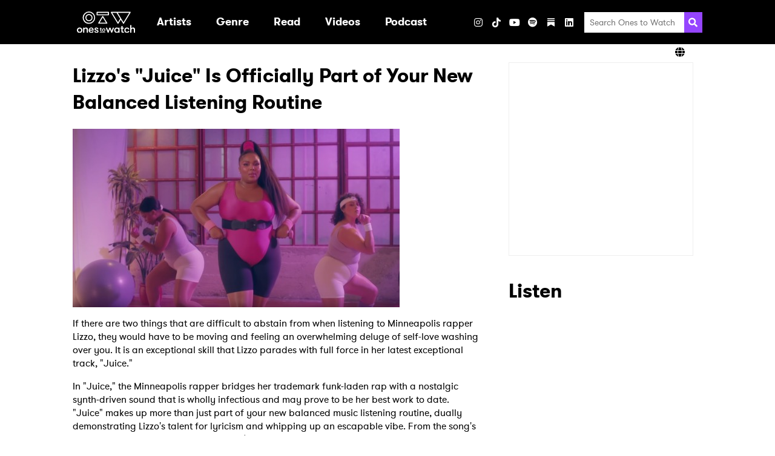

--- FILE ---
content_type: text/html; charset=UTF-8
request_url: https://www.onestowatch.com/en/blog/lizzos-juice-is-officially-part-of-your-new
body_size: 67989
content:
<!DOCTYPE html>
<html lang="en">

<head>
    <meta charset="UTF-8">
    <meta http-equiv="Content-Type" content="text/html; charset=UTF-8" />
    <meta name="viewport" content="width=device-width, initial-scale=1.0">
    <meta name="title" content="Lizzo&#039;s &quot;Juice&quot; Is Officially Part of Your New Balanced Listening Routine" />
    <meta name="description" content="An anthem made for every woman who unapologetically knows and flaunts her worth." />

    
    <meta property="og:description" content="An anthem made for every woman who unapologetically knows and flaunts her worth." />
    <meta property="og:image" content="https://s3-us-west-2.amazonaws.com/onestowatch-v2/lizzo-juice-ones-to-watch-2.jpeg" />
    <meta property="og:site_name" content="Ones to Watch" />
    <meta property="og:title" content="Ones To Watch" />
    <meta property="og:type" content="article" />
    <meta property="og:url" content="http://www.onestowatch.com/en/blog/lizzos-juice-is-officially-part-of-your-new" />
    <meta property="og:locale" content="en_US" />
            <meta property="og:section" content="Entertainment" />
                    <meta property="og:tag" content="soul" />
                    <meta property="og:tag" content="lizzo" />
                    <meta property="og:tag" content="juice" />
                    <meta property="og:tag" content="rap" />
                    <meta property="og:tag" content="hip hop" />
                    <meta property="og:tag" content="funk" />
            
    
    <meta name="twitter:card" content="gallery">
    <meta name="twitter:site" content="@onestowatch">
    <meta name="twitter:creator" content="@onestowatch">
    <meta name="twitter:title" content="Ones To Watch">
    <meta name="twitter:description"
        content="">
    <meta name="twitter:url" content="http://www.onestowatch.com/en/blog/lizzos-juice-is-officially-part-of-your-new">
    <meta name="twitter:image" content="https://s3-us-west-2.amazonaws.com/onestowatch-v2/lizzo-juice-ones-to-watch-2.jpeg">

    <title>Lizzo&#039;s &quot;Juice&quot; Is Officially Part of Your New Balanced Listening Routine</title>

    <link rel="canonical" content="http://www.onestowatch.com/en/blog/lizzos-juice-is-officially-part-of-your-new">
    <link rel="icon" href="https://www.onestowatch.com/images/otw-favicon.png"
        type="image/x-icon">
    <link rel="apple-touch-icon" sizes="152x152"
        href="https://www.onestowatch.com/images/otw-apple-touch-icon.png">

    <meta itemprop="name" content="Lizzo&#039;s &quot;Juice&quot; Is Officially Part of Your New Balanced Listening Routine">
    <meta itemprop="description" content="An anthem made for every woman who unapologetically knows and flaunts her worth.">

    <!-- OneTrust Cookies Consent Notice start for onestowatch.com -->
    <script
        src="https://cdn.cookielaw.org/scripttemplates/otSDKStub.js"
        type="text/javascript" charset="UTF-8"
        data-domain-script="842fa397-ffa1-4efa-afa7-5f9890e5d531"></script>
    <script type="text/javascript">
        function OptanonWrapper() {}
    </script>
    <!-- OneTrust Cookies Consent Notice end for onestowatch.com -->

    <link rel="stylesheet" media="all" href="/css/app.css" />
    
            <link rel="stylesheet" media="all" href="/css/post.css" />
    
    <style>
        :root {
            --primary-color: #f3c1ff;
            --secondary-color: #000000;
        }
    </style>

    
            <style></style>
    
    
    <link href="/fontawesome/css/fontawesome.min.css" rel="stylesheet">
    <link href="/fontawesome/css/brands.min.css" rel="stylesheet">
    <link href="/fontawesome/css/solid.min.css" rel="stylesheet">

    
    <script type="text/plain" class="optanon-category-C0004">
    (function(i, s, o, g, r, a, m) {
        i['GoogleAnalyticsObject'] = r;
        i[r] = i[r] || function() {
            (i[r].q = i[r].q || []).push(arguments)
        }, i[r].l = 1 * new Date();
        a = s.createElement(o),
            m = s.getElementsByTagName(o)[0];
        a.async = 1;
        a.src = g;
        m.parentNode.insertBefore(a, m)
    })(window, document, 'script', '//www.google-analytics.com/analytics.js', 'ga');
    ga('create', 'UA-29055693-46', 'auto');
    ga('send', 'pageview');

    function handleVisibilityChange() {
        ga('send', 'event', 'Page Visibility', document.hidden ? "Hidden" : "Visible", window.location.href);
    }
    document.addEventListener("visibilitychange", handleVisibilityChange, false);
</script>

    
    
    

    <script type="text/plain" class="optanon-category-C0004">
        (function(w, d, s, l, i) {
            w[l] = w[l] || [];
            w[l].push({
                'gtm.start': new Date().getTime(),
                event: 'gtm.js',
            });
            var f = d.getElementsByTagName(s)[0],
                j = d.createElement(s),
                dl = l != 'dataLayer' ? '&l=' + l : '';
            j.async = true;
            j.src = 'https://www.googletagmanager.com/gtm.js?id=' + i + dl;
            f.parentNode.insertBefore(j, f);
        })(window, document, 'script', 'dataLayer', "GTM-T6W7FH6");
    </script>
    

    
    <noscript class="optanon-category-C0004">
        <iframe src="https://www.googletagmanager.com/ns.html?id=GTM-T6W7FH6" height="0" width="0"
            style="display:none;visibility:hidden"></iframe>
    </noscript>
    

    
                        </head>

<body class="page-post">

    <header class="header header--has-lang-selector">
    <div class="header__inner-wrapper">
                    <div class="header__logo">
                <a class="logo" href="/en" data-ga-event-category="header" data-ga-event-label="/"
    data-ga-event-action="logo">
    <h1 class="sr-only">Ones2Watch Home</h1>
    <img class="logo__image" src="https://s3-us-west-2.amazonaws.com/onestowatch-v2/logo-o2w-1635877647.svg" alt="" width="96" />
</a>
            </div>
                <div class="menu">
            <nav class="nav">
        <ul class="nav__list nav__list--primary">
                            
                
                                    <li class="nav__item nav__item--primary ">

                                                                                    <a class="nav__link nav__link--primary" href="/en#artist" target=""
                                     data-ga-event-action="internal" data-ga-event-label="artist" data-ga-event-category="header">
                                    <div class="nav__text">Artists</div>
                                </a>
                                                    
                                            </li>
                                            
                
                                    <li class="nav__item nav__item--primary nav__item--has-submenu">

                                                                                    <a aria-haspopup="true" class="nav__link nav__link--primary"
                                    data-action="toggle-dropdown" data-menu-id="Genre"
                                    href="/en/blog" target=""  data-ga-event-action="internal" data-ga-event-label="blog" data-ga-event-category="header" aria-expanded="false">
                                    <div class="nav__text">Genre</div>
                                    <svg xmlns="http://www.w3.org/2000/svg" aria-hidden="true" width="20" class="nav__dropdown-icon"  viewBox="0 0 320 512">
            <path fill="currentColor"
                d="M31.3 192h257.3c17.8 0 26.7 21.5 14.1 34.1L174.1 354.8c-7.8 7.8-20.5 7.8-28.3 0L17.2 226.1C4.6 213.5 13.5 192 31.3 192z" />
        </svg>
                                    </a>
                                                    
                                                                                <ul class="nav__list nav__list--secondary "
                                data-menu="Genre">
                                                                    
                                    <li class="nav__item nav__item--secondary">
                                                                                    <a class="nav__link nav__link--secondary"
                                                href="/en/blog/tag/pop"
                                                target=""
                                                 data-ga-event-action="internal" data-ga-event-label="blog" data-ga-event-category="header">
                                                Pop
                                            </a>
                                        
                                                                            </li>
                                                                    
                                    <li class="nav__item nav__item--secondary">
                                                                                    <a class="nav__link nav__link--secondary"
                                                href="/en/blog/tag/hip-hop"
                                                target=""
                                                 data-ga-event-action="internal" data-ga-event-label="blog" data-ga-event-category="header">
                                                Hip Hop / Rap
                                            </a>
                                        
                                                                            </li>
                                                                    
                                    <li class="nav__item nav__item--secondary">
                                                                                    <a class="nav__link nav__link--secondary"
                                                href="/en/blog/tag/indie"
                                                target=""
                                                 data-ga-event-action="internal" data-ga-event-label="blog" data-ga-event-category="header">
                                                Indie
                                            </a>
                                        
                                                                            </li>
                                                                    
                                    <li class="nav__item nav__item--secondary">
                                                                                    <a class="nav__link nav__link--secondary"
                                                href="/en/blog/tag/afrobeat"
                                                target=""
                                                 data-ga-event-action="internal" data-ga-event-label="blog" data-ga-event-category="header">
                                                Afrobeat
                                            </a>
                                        
                                                                            </li>
                                                                    
                                    <li class="nav__item nav__item--secondary">
                                                                                    <a class="nav__link nav__link--secondary"
                                                href="/en/blog/tag/soul"
                                                target=""
                                                 data-ga-event-action="internal" data-ga-event-label="blog" data-ga-event-category="header">
                                                Soul / R&amp;B
                                            </a>
                                        
                                                                            </li>
                                                                    
                                    <li class="nav__item nav__item--secondary">
                                                                                    <a class="nav__link nav__link--secondary"
                                                href="/en/blog/tag/electronic"
                                                target=""
                                                 data-ga-event-action="internal" data-ga-event-label="blog" data-ga-event-category="header">
                                                Electronic / Dance
                                            </a>
                                        
                                                                            </li>
                                                                    
                                    <li class="nav__item nav__item--secondary">
                                                                                    <a class="nav__link nav__link--secondary"
                                                href="/en/blog/tag/folk"
                                                target=""
                                                 data-ga-event-action="internal" data-ga-event-label="blog" data-ga-event-category="header">
                                                Folk / Singer-Songwriter
                                            </a>
                                        
                                                                            </li>
                                                                    
                                    <li class="nav__item nav__item--secondary">
                                                                                    <a class="nav__link nav__link--secondary"
                                                href="/en/blog/tag/alternative"
                                                target=""
                                                 data-ga-event-action="internal" data-ga-event-label="blog" data-ga-event-category="header">
                                                Alt / Rock
                                            </a>
                                        
                                                                            </li>
                                                                    
                                    <li class="nav__item nav__item--secondary">
                                                                                    <a class="nav__link nav__link--secondary"
                                                href="/en/blog/tag/country"
                                                target=""
                                                 data-ga-event-action="internal" data-ga-event-label="blog" data-ga-event-category="header">
                                                Country
                                            </a>
                                        
                                                                            </li>
                                                            </ul>
                                            </li>
                                            
                
                                    <li class="nav__item nav__item--primary nav__item--has-submenu">

                                                                                    <a aria-haspopup="true" class="nav__link nav__link--primary"
                                    data-action="toggle-dropdown" data-menu-id="Read"
                                    href="/en/blog" target=""  data-ga-event-action="internal" data-ga-event-label="blog" data-ga-event-category="header" aria-expanded="false">
                                    <div class="nav__text">Read</div>
                                    <svg xmlns="http://www.w3.org/2000/svg" aria-hidden="true" width="20" class="nav__dropdown-icon"  viewBox="0 0 320 512">
            <path fill="currentColor"
                d="M31.3 192h257.3c17.8 0 26.7 21.5 14.1 34.1L174.1 354.8c-7.8 7.8-20.5 7.8-28.3 0L17.2 226.1C4.6 213.5 13.5 192 31.3 192z" />
        </svg>
                                    </a>
                                                    
                                                                                <ul class="nav__list nav__list--secondary "
                                data-menu="Read">
                                                                    
                                    <li class="nav__item nav__item--secondary">
                                                                                    <a class="nav__link nav__link--secondary"
                                                href="/en/blog"
                                                target=""
                                                 data-ga-event-action="internal" data-ga-event-label="blog" data-ga-event-category="header">
                                                All Articles
                                            </a>
                                        
                                                                            </li>
                                                                    
                                    <li class="nav__item nav__item--secondary">
                                                                                    <a class="nav__link nav__link--secondary"
                                                href="/en/blog/tag/zine"
                                                target=""
                                                 data-ga-event-action="internal" data-ga-event-label="blog" data-ga-event-category="header">
                                                Zine
                                            </a>
                                        
                                                                            </li>
                                                                    
                                    <li class="nav__item nav__item--secondary">
                                                                                    <a class="nav__link nav__link--secondary"
                                                href="/en/blog/tag/interview"
                                                target=""
                                                 data-ga-event-action="internal" data-ga-event-label="blog" data-ga-event-category="header">
                                                Interviews
                                            </a>
                                        
                                                                            </li>
                                                                    
                                    <li class="nav__item nav__item--secondary">
                                                                                    <a class="nav__link nav__link--secondary"
                                                href="/en/blog/tag/new-artist-discovery"
                                                target=""
                                                 data-ga-event-action="internal" data-ga-event-label="blog" data-ga-event-category="header">
                                                New Artist Discovery
                                            </a>
                                        
                                                                            </li>
                                                                    
                                    <li class="nav__item nav__item--secondary">
                                                                                    <a class="nav__link nav__link--secondary"
                                                href="/en/blog/tag/tour-diary"
                                                target=""
                                                 data-ga-event-action="internal" data-ga-event-label="blog" data-ga-event-category="header">
                                                Tour Diary
                                            </a>
                                        
                                                                            </li>
                                                                    
                                    <li class="nav__item nav__item--secondary">
                                                                                    <a class="nav__link nav__link--secondary"
                                                href="/en/blog/tag/ones-to-catch"
                                                target=""
                                                 data-ga-event-action="internal" data-ga-event-label="blog" data-ga-event-category="header">
                                                Festivals
                                            </a>
                                        
                                                                            </li>
                                                                    
                                    <li class="nav__item nav__item--secondary">
                                                                                    <a class="nav__link nav__link--secondary"
                                                href="/en/blog/tag/album-reviews"
                                                target=""
                                                 data-ga-event-action="internal" data-ga-event-label="blog" data-ga-event-category="header">
                                                Album Reviews
                                            </a>
                                        
                                                                            </li>
                                                                    
                                    <li class="nav__item nav__item--secondary">
                                                                                    <a class="nav__link nav__link--secondary"
                                                href="/en/thenoise"
                                                target=""
                                                 data-ga-event-action="internal" data-ga-event-label="blog" data-ga-event-category="header">
                                                The Noise
                                            </a>
                                        
                                                                            </li>
                                                            </ul>
                                            </li>
                                            
                
                                            
                
                                    <li class="nav__item nav__item--primary nav__item--has-submenu">

                                                                                    <a aria-haspopup="true" class="nav__link nav__link--primary"
                                    data-action="toggle-dropdown" data-menu-id="Videos"
                                    href="/en/videos" target=""  data-ga-event-action="internal" data-ga-event-label="blog" data-ga-event-category="header" aria-expanded="false">
                                    <div class="nav__text">Videos</div>
                                    <svg xmlns="http://www.w3.org/2000/svg" aria-hidden="true" width="20" class="nav__dropdown-icon"  viewBox="0 0 320 512">
            <path fill="currentColor"
                d="M31.3 192h257.3c17.8 0 26.7 21.5 14.1 34.1L174.1 354.8c-7.8 7.8-20.5 7.8-28.3 0L17.2 226.1C4.6 213.5 13.5 192 31.3 192z" />
        </svg>
                                    </a>
                                                    
                                                                                <ul class="nav__list nav__list--secondary "
                                data-menu="Videos">
                                                                    
                                    <li class="nav__item nav__item--secondary">
                                                                                    <a class="nav__link nav__link--secondary"
                                                href="/en/videos"
                                                target=""
                                                 data-ga-event-action="internal" data-ga-event-label="blog" data-ga-event-category="header">
                                                All Videos
                                            </a>
                                        
                                                                            </li>
                                                                    
                                    <li class="nav__item nav__item--secondary">
                                                                                    <a class="nav__link nav__link--secondary"
                                                href="/en/blog/tag/who-is"
                                                target=""
                                                 data-ga-event-action="internal" data-ga-event-label="blog" data-ga-event-category="header">
                                                Who Is?
                                            </a>
                                        
                                                                            </li>
                                                                    
                                    <li class="nav__item nav__item--secondary">
                                                                                    <a class="nav__link nav__link--secondary"
                                                href="/en/blog/tag/bone-apple-tea"
                                                target=""
                                                 data-ga-event-action="internal" data-ga-event-label="blog" data-ga-event-category="header">
                                                Bone Apple Tea
                                            </a>
                                        
                                                                            </li>
                                                                    
                                    <li class="nav__item nav__item--secondary">
                                                                                    <a class="nav__link nav__link--secondary"
                                                href="/en/blog/tag/all-eyes-on"
                                                target=""
                                                 data-ga-event-action="internal" data-ga-event-label="blog" data-ga-event-category="header">
                                                All Eyes On
                                            </a>
                                        
                                                                            </li>
                                                                    
                                    <li class="nav__item nav__item--secondary">
                                                                                    <a class="nav__link nav__link--secondary"
                                                href="/en/blog/tag/quick-6"
                                                target=""
                                                 data-ga-event-action="internal" data-ga-event-label="blog" data-ga-event-category="header">
                                                Quick 6 Interviews
                                            </a>
                                        
                                                                            </li>
                                                                    
                                    <li class="nav__item nav__item--secondary">
                                                                                    <a class="nav__link nav__link--secondary"
                                                href="/en/blog/tag/northside-sessions"
                                                target=""
                                                 data-ga-event-action="internal" data-ga-event-label="blog" data-ga-event-category="header">
                                                Northside Sessions
                                            </a>
                                        
                                                                            </li>
                                                            </ul>
                                            </li>
                                            
                
                                    <li class="nav__item nav__item--primary ">

                                                                                    <a class="nav__link nav__link--primary" href="https://open.spotify.com/show/0BSoOIoMsVr9JTwzGyIxNs" target="_blank"
                                     data-ga-event-action="internal" data-ga-event-label="blog" data-ga-event-category="header">
                                    <div class="nav__text">Podcast</div>
                                </a>
                                                    
                                            </li>
                                            
                
                                    <li class="nav__item nav__item--primary ">

                        
                                            </li>
                                    </ul>
    </nav>
            <ul class="social-links social-links--header">
                        <h3 class="social-links__heading">Visit</h3>
        
                                <li
                class="social-links__item social-links__item--instagram">
                <a aria-label="Instagram" class="social-links__link"
                    href="https://www.instagram.com/onestowatch" target="_blank"
                     data-ga-event-action="social" data-ga-event-label="instagram" data-ga-event-category="header">
                                            <i class="fab fa-instagram"></i>
                                    </a>
            </li>
                                <li
                class="social-links__item social-links__item--tiktok">
                <a aria-label="TikTok" class="social-links__link"
                    href="https://www.tiktok.com/@onestowatch" target="_blank"
                     data-ga-event-action="social" data-ga-event-label="tiktok" data-ga-event-category="header">
                                            <i class="fab fa-tiktok"></i>
                                    </a>
            </li>
                                <li
                class="social-links__item social-links__item--youtube">
                <a aria-label="YouTube" class="social-links__link"
                    href="https://www.youtube.com/channel/UCnWLE7kL8F_gvGRMZIBJRsQ/featured" target="_blank"
                     data-ga-event-action="social" data-ga-event-label="youtube" data-ga-event-category="header">
                                            <i class="fab fa-youtube"></i>
                                    </a>
            </li>
                                <li
                class="social-links__item social-links__item--spotify">
                <a aria-label="Spotify" class="social-links__link"
                    href="https://open.spotify.com/user/onestowatchmedia?si=mRgRKv8lTCa-J2oA7flmNA" target="_blank"
                     data-ga-event-action="social" data-ga-event-label="spotify" data-ga-event-category="header">
                                            <i class="fab fa-spotify"></i>
                                    </a>
            </li>
                                <li
                class="social-links__item social-links__item--substack">
                <a aria-label="Substack" class="social-links__link"
                    href="https://nowwatchingotw.substack.com/" target="_blank"
                     data-ga-event-action="social" data-ga-event-label="substack" data-ga-event-category="header">
                                            <svg role="img" width="12" height="16" viewBox="0 0 21 24" fill="#FFF" stroke-width="1.8" stroke="none" xmlns="http://www.w3.org/2000/svg "><g><title></title><path d="M20.9991 5.40625H0V8.24275H20.9991V5.40625Z"></path><path d="M0 10.8125V24.0004L10.4991 18.1107L21 24.0004V10.8125H0Z"></path><path d="M20.9991 0H0V2.83603H20.9991V0Z"></path></g></svg>
                                    </a>
            </li>
                                <li
                class="social-links__item social-links__item--linkedin">
                <a aria-label="LinkedIn" class="social-links__link"
                    href="https://www.linkedin.com/company/onestowatch/" target="_blank"
                     data-ga-event-action="social" data-ga-event-label="linkedin" data-ga-event-category="header">
                                            <i class="fab fa-linkedin"></i>
                                    </a>
            </li>
            
    
    </ul>
            <ul class="social-links social-links--share social-links--header">
    <h3 class="social-links__heading">Share</h3>
            <li class="social-links__item">
            <button class="social-links__link" data-action="share"
                data-network="facebook"
                data-component="header"
                data-ga-event-category="header"
                data-ga-event-label="facebook"
                data-ga-event-action="social:facebook:share">
                <i class="fab fa-facebook"></i>
            </button>
        </li>
            <li class="social-links__item">
            <button class="social-links__link" data-action="share"
                data-network="twitter"
                data-component="header"
                data-ga-event-category="header"
                data-ga-event-label="twitter"
                data-ga-event-action="social:twitter:share">
                <i class="fab fa-x-twitter"></i>
            </button>
        </li>
    </ul>
            <div class="search">
    <form class="search__form" method="GET" action="/en/search/results">
        <input class="search__input" type="search" placeholder="Search Ones to Watch" name="query">
        <button aria-label="Search" class="search__submit">
            <svg class="search__icon" xmlns="http://www.w3.org/2000/svg" viewBox="0 0 512 512" height="20" width="20">
                <path fill="currentColor"
                    d="M505 442.7L405.3 343c-4.5-4.5-10.6-7-17-7H372c27.6-35.3 44-79.7 44-128C416 93.1 322.9 0 208 0S0 93.1 0 208s93.1 208 208 208c48.3 0 92.7-16.4 128-44v16.3c0 6.4 2.5 12.5 7 17l99.7 99.7c9.4 9.4 24.6 9.4 33.9 0l28.3-28.3c9.4-9.4 9.4-24.6.1-34zM208 336c-70.7 0-128-57.2-128-128 0-70.7 57.2-128 128-128 70.7 0 128 57.2 128 128 0 70.7-57.2 128-128 128z" />
            </svg>
        </button>
    </form>
</div>
        </div>
        
        
        <div class="header__toggler">
            <button class="toggler" data-action="toggle-menu">
    <svg xmlns="http://www.w3.org/2000/svg" aria-hidden="true" width="20" class="toggler__icon"  viewBox="0 0 448 512">
            <path fill="currentColor"
                d="M16 132h416c8.837 0 16-7.163 16-16V76c0-8.837-7.163-16-16-16H16C7.163 60 0 67.163 0 76v40c0 8.837 7.163 16 16 16zm0 160h416c8.837 0 16-7.163 16-16v-40c0-8.837-7.163-16-16-16H16c-8.837 0-16 7.163-16 16v40c0 8.837 7.163 16 16 16zm0 160h416c8.837 0 16-7.163 16-16v-40c0-8.837-7.163-16-16-16H16c-8.837 0-16 7.163-16 16v40c0 8.837 7.163 16 16 16z">
            </path>
        </svg>
    </button>
        </div>
    </div>
            <div class="header__lang-selector">
            <div class="lang-selector">
                <div class="lang-selector__inner-wrapper">
                    <div class="lang-selector__current">
                        <i class="fa fa-solid fa-globe"></i>
                        
                    </div>
                    <ul class="lang-selector__options">
                                                                                                                                <li class="lang-selector__option">
                                <a
                                    href="https://asia.onestowatch.com">Asia</a>
                            </li>
                                            </ul>
                </div>
            </div>
        </div>
    </header>

    <main class="main">
        
        <div class="has-sidebar container">
            <div class="has-sidebar__main">
                                    <article class="post">
            <h2 class="mb-0">Lizzo&#039;s &quot;Juice&quot; Is Officially Part of Your New Balanced Listening Routine</h2>
    
            <div class="post__content">
            <figure data-orig-width="1189" data-orig-height="649" class="tmblr-full"><img src="https://66.media.tumblr.com/fdd10735432a4b2a83e2491e8e733f62/tumblr_inline_pkz7jiXj4h1s9on4d_540.jpg" alt="image" data-orig-width="1189" data-orig-height="649"/></figure><p>If there are two things that are difficult to abstain from when listening to Minneapolis rapper Lizzo, they would have to be moving and feeling an overwhelming deluge of self-love washing over you. It is an exceptional skill that Lizzo parades with full force in her latest exceptional track, "Juice."<br/></p><p>In "Juice," the Minneapolis rapper bridges her trademark funk-laden rap with a nostalgic synth-driven sound that is wholly infectious and may prove to be her best work to date. "Juice" makes up more than just part of your new balanced music listening routine, dually demonstrating Lizzo's talent for lyricism and whipping up an escapable vibe. From the song's opening line "Mirror, mirror on the wall / Don't say it, 'cause I know I'm cute" to the equally standout "I be drippin' so much sauce / Gotta be lookin' like RAGàš," Lizzo proves herself a master at quick-witted lyrical wordplay, and we are only one verse in. Then there is the overarching confidence that the Minneapolis rapper instills in every spoken word, striding through an anthem made for every woman who unapologetically knows and flaunts her worth.</p><p>And have we gotten to the pure perfection that is the music video for "Juice" yet? The nostalgic '80s-evoking video parodies everything from late night infomercials to Jane Fonda workout videos, alongside a timelier nod to ASMR YouTube star Spirit Payton, more popularly known as ASMRTHECHEW. But what is perhaps most impressive about "Juice" is the way Lizzo evokes delightful bouts of spirited of nostalgia while still coming out as the queen of 2019 only a few days in. With "Juice" Lizzo has delivered a veritable sensation that we will happily be sipping on for the foreseeable future.</p><p>Watch the video for "Juice" below:    <br/></p><figure class="tmblr-embed tmblr-full" data-provider="youtube" data-orig-width="540" data-orig-height="304" data-url="https%3A%2F%2Fwww.youtube.com%2Fwatch%3Fv%3DXaCrQL_8eMY"><iframe width="540" height="304" id="youtube_iframe" src="https://www.youtube.com/embed/XaCrQL_8eMY?feature=oembed&amp;enablejsapi=1&amp;origin=https://safe.txmblr.com&amp;wmode=opaque" frameborder="0" allowfullscreen=""></iframe></figure>
        </div>
    
            <div class="post__author">
            <span class="bold">Author</span>:
    <a href="/en/blog/author/maxamillion-polo">Maxamillion Polo</a>
            </div>
    
            <div class="post__date">January 7, 2019</div>
    
            <div class="post__tags">
                            <div class="tag">
        <svg class="tag__icon" aria-hidden="true" xmlns="http://www.w3.org/2000/svg" viewBox="0 0 512 512"
            width="11">
            <path fill="currentColor"
                d="M0 252.118V48C0 21.49 21.49 0 48 0h204.118a48 48 0 0 1 33.941 14.059l211.882 211.882c18.745 18.745 18.745 49.137 0 67.882L293.823 497.941c-18.745 18.745-49.137 18.745-67.882 0L14.059 286.059A48 48 0 0 1 0 252.118zM112 64c-26.51 0-48 21.49-48 48s21.49 48 48 48 48-21.49 48-48-21.49-48-48-48z" />
        </svg>
        <a class="tag__link" href="/en/blog/tag/soul">soul</a>
    </div>
                            <div class="tag">
        <svg class="tag__icon" aria-hidden="true" xmlns="http://www.w3.org/2000/svg" viewBox="0 0 512 512"
            width="11">
            <path fill="currentColor"
                d="M0 252.118V48C0 21.49 21.49 0 48 0h204.118a48 48 0 0 1 33.941 14.059l211.882 211.882c18.745 18.745 18.745 49.137 0 67.882L293.823 497.941c-18.745 18.745-49.137 18.745-67.882 0L14.059 286.059A48 48 0 0 1 0 252.118zM112 64c-26.51 0-48 21.49-48 48s21.49 48 48 48 48-21.49 48-48-21.49-48-48-48z" />
        </svg>
        <a class="tag__link" href="/en/blog/tag/lizzo">lizzo</a>
    </div>
                            <div class="tag">
        <svg class="tag__icon" aria-hidden="true" xmlns="http://www.w3.org/2000/svg" viewBox="0 0 512 512"
            width="11">
            <path fill="currentColor"
                d="M0 252.118V48C0 21.49 21.49 0 48 0h204.118a48 48 0 0 1 33.941 14.059l211.882 211.882c18.745 18.745 18.745 49.137 0 67.882L293.823 497.941c-18.745 18.745-49.137 18.745-67.882 0L14.059 286.059A48 48 0 0 1 0 252.118zM112 64c-26.51 0-48 21.49-48 48s21.49 48 48 48 48-21.49 48-48-21.49-48-48-48z" />
        </svg>
        <a class="tag__link" href="/en/blog/tag/juice">juice</a>
    </div>
                            <div class="tag">
        <svg class="tag__icon" aria-hidden="true" xmlns="http://www.w3.org/2000/svg" viewBox="0 0 512 512"
            width="11">
            <path fill="currentColor"
                d="M0 252.118V48C0 21.49 21.49 0 48 0h204.118a48 48 0 0 1 33.941 14.059l211.882 211.882c18.745 18.745 18.745 49.137 0 67.882L293.823 497.941c-18.745 18.745-49.137 18.745-67.882 0L14.059 286.059A48 48 0 0 1 0 252.118zM112 64c-26.51 0-48 21.49-48 48s21.49 48 48 48 48-21.49 48-48-21.49-48-48-48z" />
        </svg>
        <a class="tag__link" href="/en/blog/tag/rap">rap</a>
    </div>
                            <div class="tag">
        <svg class="tag__icon" aria-hidden="true" xmlns="http://www.w3.org/2000/svg" viewBox="0 0 512 512"
            width="11">
            <path fill="currentColor"
                d="M0 252.118V48C0 21.49 21.49 0 48 0h204.118a48 48 0 0 1 33.941 14.059l211.882 211.882c18.745 18.745 18.745 49.137 0 67.882L293.823 497.941c-18.745 18.745-49.137 18.745-67.882 0L14.059 286.059A48 48 0 0 1 0 252.118zM112 64c-26.51 0-48 21.49-48 48s21.49 48 48 48 48-21.49 48-48-21.49-48-48-48z" />
        </svg>
        <a class="tag__link" href="/en/blog/tag/hip-hop">hip hop</a>
    </div>
                            <div class="tag">
        <svg class="tag__icon" aria-hidden="true" xmlns="http://www.w3.org/2000/svg" viewBox="0 0 512 512"
            width="11">
            <path fill="currentColor"
                d="M0 252.118V48C0 21.49 21.49 0 48 0h204.118a48 48 0 0 1 33.941 14.059l211.882 211.882c18.745 18.745 18.745 49.137 0 67.882L293.823 497.941c-18.745 18.745-49.137 18.745-67.882 0L14.059 286.059A48 48 0 0 1 0 252.118zM112 64c-26.51 0-48 21.49-48 48s21.49 48 48 48 48-21.49 48-48-21.49-48-48-48z" />
        </svg>
        <a class="tag__link" href="/en/blog/tag/funk">funk</a>
    </div>
                    </div>
        
            <ul class="social-links social-links--share social-links--post">
    <h3 class="social-links__heading">Share</h3>
            <li class="social-links__item">
            <button class="social-links__link" data-action="share"
                data-network="facebook"
                data-component="post"
                data-ga-event-category="post"
                data-ga-event-label="facebook"
                data-ga-event-action="social:facebook:share">
                <i class="fab fa-facebook"></i>
            </button>
        </li>
            <li class="social-links__item">
            <button class="social-links__link" data-action="share"
                data-network="twitter"
                data-component="post"
                data-ga-event-category="post"
                data-ga-event-label="twitter"
                data-ga-event-action="social:twitter:share">
                <i class="fab fa-x-twitter"></i>
            </button>
        </li>
    </ul>
    </article>

                    
                    <script>
                        fetch('https://www.onestowatch.com/api/blogview/lizzos-juice-is-officially-part-of-your-new').then(response => {
                            console.log('res', response.status)
                        });
                    </script>
                
                                    <section class="blog">
    <h2>Related Articles</h2>
    <div class="tabs">
                                                <div class="tabs__content tabs__content--latest">
                                                                                        <div class="post-summary">

            <a class="post-summary__thumbnail" href="/en/blog/lexa-gates-sophomore-album-i-am-is-a-quiet-claiming-of-space" data-ga-event-category="mini blog" data-ga-event-action="/en/blog/lizzos-juice-is-officially-part-of-your-new" data-ga-event-label="lexa-gates-sophomore-album-i-am-is-a-quiet-claiming-of-space">
            <img src="https://s3-us-west-2.amazonaws.com/onestowatch-v2/unnamed-1768677528.jpg" alt="Lexa Gates Sophomore Album, I Am, Is A Quiet Claiming of Space" class="post-summary__image">
        </a>
    
    <div class="post-summary__content">

                    <a class="post-summary__link" href="/en/blog/lexa-gates-sophomore-album-i-am-is-a-quiet-claiming-of-space" data-ga-event-category="mini blog" data-ga-event-action="/en/blog/lizzos-juice-is-officially-part-of-your-new" data-ga-event-label="lexa-gates-sophomore-album-i-am-is-a-quiet-claiming-of-space">
                <h3 class="post-summary__title">Lexa Gates Sophomore Album, I Am, Is A Quiet Claiming of Space</h3>
            </a>
        
        <div class="post-summary__snippet">

                            <span class="post-summary__date">January 17, 2026</span>
            
                            Vulnerable without being fragile and confident without being guarded, I Am feels like Gates stepping closer to herself in real time.
            
        </div>

                    <div class="post-summary__author">
                <span class="bold">Author</span>:
    <a href="/en/blog/author/alessandra-rincon">Alessandra Rincon</a>
                </div>
        
                    <div class="post-summary__tags">
                                    <div class="tag">
        <svg class="tag__icon" aria-hidden="true" xmlns="http://www.w3.org/2000/svg" viewBox="0 0 512 512"
            width="11">
            <path fill="currentColor"
                d="M0 252.118V48C0 21.49 21.49 0 48 0h204.118a48 48 0 0 1 33.941 14.059l211.882 211.882c18.745 18.745 18.745 49.137 0 67.882L293.823 497.941c-18.745 18.745-49.137 18.745-67.882 0L14.059 286.059A48 48 0 0 1 0 252.118zM112 64c-26.51 0-48 21.49-48 48s21.49 48 48 48 48-21.49 48-48-21.49-48-48-48z" />
        </svg>
        <a class="tag__link" href="/en/blog/tag/rb">r&amp;b</a>
    </div>
                                    <div class="tag">
        <svg class="tag__icon" aria-hidden="true" xmlns="http://www.w3.org/2000/svg" viewBox="0 0 512 512"
            width="11">
            <path fill="currentColor"
                d="M0 252.118V48C0 21.49 21.49 0 48 0h204.118a48 48 0 0 1 33.941 14.059l211.882 211.882c18.745 18.745 18.745 49.137 0 67.882L293.823 497.941c-18.745 18.745-49.137 18.745-67.882 0L14.059 286.059A48 48 0 0 1 0 252.118zM112 64c-26.51 0-48 21.49-48 48s21.49 48 48 48 48-21.49 48-48-21.49-48-48-48z" />
        </svg>
        <a class="tag__link" href="/en/blog/tag/pop">pop</a>
    </div>
                                    <div class="tag">
        <svg class="tag__icon" aria-hidden="true" xmlns="http://www.w3.org/2000/svg" viewBox="0 0 512 512"
            width="11">
            <path fill="currentColor"
                d="M0 252.118V48C0 21.49 21.49 0 48 0h204.118a48 48 0 0 1 33.941 14.059l211.882 211.882c18.745 18.745 18.745 49.137 0 67.882L293.823 497.941c-18.745 18.745-49.137 18.745-67.882 0L14.059 286.059A48 48 0 0 1 0 252.118zM112 64c-26.51 0-48 21.49-48 48s21.49 48 48 48 48-21.49 48-48-21.49-48-48-48z" />
        </svg>
        <a class="tag__link" href="/en/blog/tag/rap">rap</a>
    </div>
                                    <div class="tag">
        <svg class="tag__icon" aria-hidden="true" xmlns="http://www.w3.org/2000/svg" viewBox="0 0 512 512"
            width="11">
            <path fill="currentColor"
                d="M0 252.118V48C0 21.49 21.49 0 48 0h204.118a48 48 0 0 1 33.941 14.059l211.882 211.882c18.745 18.745 18.745 49.137 0 67.882L293.823 497.941c-18.745 18.745-49.137 18.745-67.882 0L14.059 286.059A48 48 0 0 1 0 252.118zM112 64c-26.51 0-48 21.49-48 48s21.49 48 48 48 48-21.49 48-48-21.49-48-48-48z" />
        </svg>
        <a class="tag__link" href="/en/blog/tag/album">album</a>
    </div>
                                    <div class="tag">
        <svg class="tag__icon" aria-hidden="true" xmlns="http://www.w3.org/2000/svg" viewBox="0 0 512 512"
            width="11">
            <path fill="currentColor"
                d="M0 252.118V48C0 21.49 21.49 0 48 0h204.118a48 48 0 0 1 33.941 14.059l211.882 211.882c18.745 18.745 18.745 49.137 0 67.882L293.823 497.941c-18.745 18.745-49.137 18.745-67.882 0L14.059 286.059A48 48 0 0 1 0 252.118zM112 64c-26.51 0-48 21.49-48 48s21.49 48 48 48 48-21.49 48-48-21.49-48-48-48z" />
        </svg>
        <a class="tag__link" href="/en/blog/tag/lexa-gates">Lexa Gates</a>
    </div>
                                    <div class="tag">
        <svg class="tag__icon" aria-hidden="true" xmlns="http://www.w3.org/2000/svg" viewBox="0 0 512 512"
            width="11">
            <path fill="currentColor"
                d="M0 252.118V48C0 21.49 21.49 0 48 0h204.118a48 48 0 0 1 33.941 14.059l211.882 211.882c18.745 18.745 18.745 49.137 0 67.882L293.823 497.941c-18.745 18.745-49.137 18.745-67.882 0L14.059 286.059A48 48 0 0 1 0 252.118zM112 64c-26.51 0-48 21.49-48 48s21.49 48 48 48 48-21.49 48-48-21.49-48-48-48z" />
        </svg>
        <a class="tag__link" href="/en/blog/tag/i-am">I Am</a>
    </div>
                            </div>
        
    </div>
</div>
                                                    <div class="post-summary">

            <a class="post-summary__thumbnail" href="/en/blog/sherwyns-ep-spin-city" data-ga-event-category="mini blog" data-ga-event-action="/en/blog/lizzos-juice-is-officially-part-of-your-new" data-ga-event-label="sherwyns-ep-spin-city">
            <img src="https://s3-us-west-2.amazonaws.com/onestowatch-v2/sherwyn__jenifer_becerra_radilla_2-1768677958.jpg" alt="Sherwyn&#039;s EP &quot;Spin City&quot; Captures the Dizzy Vulnerability of Falling in Love [Q&amp;A]" class="post-summary__image">
        </a>
    
    <div class="post-summary__content">

                    <a class="post-summary__link" href="/en/blog/sherwyns-ep-spin-city" data-ga-event-category="mini blog" data-ga-event-action="/en/blog/lizzos-juice-is-officially-part-of-your-new" data-ga-event-label="sherwyns-ep-spin-city">
                <h3 class="post-summary__title">Sherwyn&#039;s EP &quot;Spin City&quot; Captures the Dizzy Vulnerability of Falling in Love [Q&amp;A]</h3>
            </a>
        
        <div class="post-summary__snippet">

                            <span class="post-summary__date">January 8, 2026</span>
            
                            From collaborating with his twin brother to radical optimism, we got all the latest from Sherwyn.
            
        </div>

                    <div class="post-summary__author">
                <span class="bold">Author</span>:
    <a href="/en/blog/author/dj-connor">DJ Connor</a>
                </div>
        
                    <div class="post-summary__tags">
                                    <div class="tag">
        <svg class="tag__icon" aria-hidden="true" xmlns="http://www.w3.org/2000/svg" viewBox="0 0 512 512"
            width="11">
            <path fill="currentColor"
                d="M0 252.118V48C0 21.49 21.49 0 48 0h204.118a48 48 0 0 1 33.941 14.059l211.882 211.882c18.745 18.745 18.745 49.137 0 67.882L293.823 497.941c-18.745 18.745-49.137 18.745-67.882 0L14.059 286.059A48 48 0 0 1 0 252.118zM112 64c-26.51 0-48 21.49-48 48s21.49 48 48 48 48-21.49 48-48-21.49-48-48-48z" />
        </svg>
        <a class="tag__link" href="/en/blog/tag/alternative">alternative</a>
    </div>
                                    <div class="tag">
        <svg class="tag__icon" aria-hidden="true" xmlns="http://www.w3.org/2000/svg" viewBox="0 0 512 512"
            width="11">
            <path fill="currentColor"
                d="M0 252.118V48C0 21.49 21.49 0 48 0h204.118a48 48 0 0 1 33.941 14.059l211.882 211.882c18.745 18.745 18.745 49.137 0 67.882L293.823 497.941c-18.745 18.745-49.137 18.745-67.882 0L14.059 286.059A48 48 0 0 1 0 252.118zM112 64c-26.51 0-48 21.49-48 48s21.49 48 48 48 48-21.49 48-48-21.49-48-48-48z" />
        </svg>
        <a class="tag__link" href="/en/blog/tag/hip-hop">hip hop</a>
    </div>
                                    <div class="tag">
        <svg class="tag__icon" aria-hidden="true" xmlns="http://www.w3.org/2000/svg" viewBox="0 0 512 512"
            width="11">
            <path fill="currentColor"
                d="M0 252.118V48C0 21.49 21.49 0 48 0h204.118a48 48 0 0 1 33.941 14.059l211.882 211.882c18.745 18.745 18.745 49.137 0 67.882L293.823 497.941c-18.745 18.745-49.137 18.745-67.882 0L14.059 286.059A48 48 0 0 1 0 252.118zM112 64c-26.51 0-48 21.49-48 48s21.49 48 48 48 48-21.49 48-48-21.49-48-48-48z" />
        </svg>
        <a class="tag__link" href="/en/blog/tag/rb">R&amp;B</a>
    </div>
                                    <div class="tag">
        <svg class="tag__icon" aria-hidden="true" xmlns="http://www.w3.org/2000/svg" viewBox="0 0 512 512"
            width="11">
            <path fill="currentColor"
                d="M0 252.118V48C0 21.49 21.49 0 48 0h204.118a48 48 0 0 1 33.941 14.059l211.882 211.882c18.745 18.745 18.745 49.137 0 67.882L293.823 497.941c-18.745 18.745-49.137 18.745-67.882 0L14.059 286.059A48 48 0 0 1 0 252.118zM112 64c-26.51 0-48 21.49-48 48s21.49 48 48 48 48-21.49 48-48-21.49-48-48-48z" />
        </svg>
        <a class="tag__link" href="/en/blog/tag/sherwyn">Sherwyn</a>
    </div>
                                    <div class="tag">
        <svg class="tag__icon" aria-hidden="true" xmlns="http://www.w3.org/2000/svg" viewBox="0 0 512 512"
            width="11">
            <path fill="currentColor"
                d="M0 252.118V48C0 21.49 21.49 0 48 0h204.118a48 48 0 0 1 33.941 14.059l211.882 211.882c18.745 18.745 18.745 49.137 0 67.882L293.823 497.941c-18.745 18.745-49.137 18.745-67.882 0L14.059 286.059A48 48 0 0 1 0 252.118zM112 64c-26.51 0-48 21.49-48 48s21.49 48 48 48 48-21.49 48-48-21.49-48-48-48z" />
        </svg>
        <a class="tag__link" href="/en/blog/tag/spin-city">Spin City</a>
    </div>
                            </div>
        
    </div>
</div>
                                                    <div class="post-summary">

            <a class="post-summary__thumbnail" href="/en/blog/justbrandon-and-willie-jones-surrender-to-the-unknown-in-bury-me-on-a-backroad" data-ga-event-category="mini blog" data-ga-event-action="/en/blog/lizzos-juice-is-officially-part-of-your-new" data-ga-event-label="justbrandon-and-willie-jones-surrender-to-the-unknown-in-bury-me-on-a-backroad">
            <img src="https://s3-us-west-2.amazonaws.com/onestowatch-v2/unnamed(1)-1766928217.png" alt="justbrandon and Willie Jones Surrender to the Unknown In &quot;Bury Me On A Backroad&quot;" class="post-summary__image">
        </a>
    
    <div class="post-summary__content">

                    <a class="post-summary__link" href="/en/blog/justbrandon-and-willie-jones-surrender-to-the-unknown-in-bury-me-on-a-backroad" data-ga-event-category="mini blog" data-ga-event-action="/en/blog/lizzos-juice-is-officially-part-of-your-new" data-ga-event-label="justbrandon-and-willie-jones-surrender-to-the-unknown-in-bury-me-on-a-backroad">
                <h3 class="post-summary__title">justbrandon and Willie Jones Surrender to the Unknown In &quot;Bury Me On A Backroad&quot;</h3>
            </a>
        
        <div class="post-summary__snippet">

                            <span class="post-summary__date">December 27, 2025</span>
            
                            justbrandon is carving his own path as a country rapper.
            
        </div>

                    <div class="post-summary__author">
                <span class="bold">Author</span>:
    <a href="/en/blog/author/grace-holtzclaw">Grace Holtzclaw</a>
                </div>
        
                    <div class="post-summary__tags">
                                    <div class="tag">
        <svg class="tag__icon" aria-hidden="true" xmlns="http://www.w3.org/2000/svg" viewBox="0 0 512 512"
            width="11">
            <path fill="currentColor"
                d="M0 252.118V48C0 21.49 21.49 0 48 0h204.118a48 48 0 0 1 33.941 14.059l211.882 211.882c18.745 18.745 18.745 49.137 0 67.882L293.823 497.941c-18.745 18.745-49.137 18.745-67.882 0L14.059 286.059A48 48 0 0 1 0 252.118zM112 64c-26.51 0-48 21.49-48 48s21.49 48 48 48 48-21.49 48-48-21.49-48-48-48z" />
        </svg>
        <a class="tag__link" href="/en/blog/tag/rap">rap</a>
    </div>
                                    <div class="tag">
        <svg class="tag__icon" aria-hidden="true" xmlns="http://www.w3.org/2000/svg" viewBox="0 0 512 512"
            width="11">
            <path fill="currentColor"
                d="M0 252.118V48C0 21.49 21.49 0 48 0h204.118a48 48 0 0 1 33.941 14.059l211.882 211.882c18.745 18.745 18.745 49.137 0 67.882L293.823 497.941c-18.745 18.745-49.137 18.745-67.882 0L14.059 286.059A48 48 0 0 1 0 252.118zM112 64c-26.51 0-48 21.49-48 48s21.49 48 48 48 48-21.49 48-48-21.49-48-48-48z" />
        </svg>
        <a class="tag__link" href="/en/blog/tag/country">country</a>
    </div>
                                    <div class="tag">
        <svg class="tag__icon" aria-hidden="true" xmlns="http://www.w3.org/2000/svg" viewBox="0 0 512 512"
            width="11">
            <path fill="currentColor"
                d="M0 252.118V48C0 21.49 21.49 0 48 0h204.118a48 48 0 0 1 33.941 14.059l211.882 211.882c18.745 18.745 18.745 49.137 0 67.882L293.823 497.941c-18.745 18.745-49.137 18.745-67.882 0L14.059 286.059A48 48 0 0 1 0 252.118zM112 64c-26.51 0-48 21.49-48 48s21.49 48 48 48 48-21.49 48-48-21.49-48-48-48z" />
        </svg>
        <a class="tag__link" href="/en/blog/tag/justbrandon">justbrandon</a>
    </div>
                                    <div class="tag">
        <svg class="tag__icon" aria-hidden="true" xmlns="http://www.w3.org/2000/svg" viewBox="0 0 512 512"
            width="11">
            <path fill="currentColor"
                d="M0 252.118V48C0 21.49 21.49 0 48 0h204.118a48 48 0 0 1 33.941 14.059l211.882 211.882c18.745 18.745 18.745 49.137 0 67.882L293.823 497.941c-18.745 18.745-49.137 18.745-67.882 0L14.059 286.059A48 48 0 0 1 0 252.118zM112 64c-26.51 0-48 21.49-48 48s21.49 48 48 48 48-21.49 48-48-21.49-48-48-48z" />
        </svg>
        <a class="tag__link" href="/en/blog/tag/bury-me-on-a-backroad">Bury Me On A Backroad</a>
    </div>
                            </div>
        
    </div>
</div>
                                                
                                                                        </div>
            </div>
    </section>
                            </div>
            <div class="sidebar">
    <section class="sidebar__section sidebar__section--newsletter">
                    <iframe src="https://nowwatchingotw.substack.com/embed"
                width="480" height="320"
                style="border:1px solid #EEE; background:white;" frameborder="0"
                scrolling="no"></iframe>
        
        
            </section>

            <section class="sidebar__section">
            <h2>Listen</h2>
            <div class="sidebar__embed-code">
                <iframe style="border-radius:12px" src="https://open.spotify.com/embed/playlist/0EVzFau2kULH9e5dwK2OSI?utm_source=generator&theme=0" width="300" height="380" frameBorder="0" allowfullscreen="" allow="autoplay; clipboard-write; encrypted-media; fullscreen; picture-in-picture" loading="lazy"></iframe>
            </div>
        </section>
    
    
    <section class="sidebar__section sidebar__section--ad">
            </section>
</div>

<div data-modal-id="subscribe" class="modal">
    <div class="modal__backdrop">
        <div class="modal__wrapper">
            <button aria-label="Close Modal" class="modal__close" data-action="close-modal">
                <div class="modal__close-icon" aria-hidden="true">×</div>
            </button>
            <section class="newsletter">
    <h2 class="mb-30">Ones to Watch Newsletter</h2>
    <form data-submit="subscribe" class="newsletter__form form form--">
        <fieldset>
            <label class="form__label form__label--checkbox">
                <input class="form__input form__input--checkbox" name="privacy-policy" type="checkbox"
                    name="privacy-policy">
                <span>
                    I have read and agree to the <a href="https://www.onestowatch.com/en/privacy-policy"
                        target="_blank">Privacy Policy</a>
                </span>
            </label>
        </fieldset>
        <fieldset>
            <input class="form__input form__input--text form__input--large form__input--half-width" name="email-address"
                type="text" placeholder="Email Address">
            
            
        </fieldset>
        <button class="form__submit btn btn--primary btn--large">SUBMIT &gt;</button>
        <div class="form__error"></div>
    </form>
</section>
        </div>
    </div>
</div>
        </div>
    </main>

    <footer class="footer">
    <div class="footer__inner-wrapper container">
        <div class="footer__legal">
                            <p class="m-0">
                    BY CONTINUING PAST THIS PAGE YOU AGREE TO OUR
                    <a href="https://help.livenation.com/s/article/Terms-of-Use?language=en_US&amp;tm_link=tm_i_terms">TERMS OF USE</a>.
                </p>
                        <p class="m-0">
                © 2026 LIVE NATION WORLDWIDE, INC.
                                    // <a href="https://www.onestowatch.com/en/privacy-policy">Privacy Policy</a>
                                                    // <a href="https://help.livenation.com/s/article/Terms-of-Use?language=en_US&amp;tm_link=tm_i_terms">Cookie Policy</a>
                                                    // <a href="/privacy-policy#do-not-sell">Do Not Sell My Personal Information</a>
                                
                // <a id="ot-sdk-btn" class="ot-sdk-show-settings"> Manage Preferences</a>
                
            </p>
        </div>
        <div class="footer__social">
            <ul class="social-links social-links--footer">
            
                                <li
                class="social-links__item social-links__item--instagram">
                <a aria-label="Instagram" class="social-links__link"
                    href="https://www.instagram.com/onestowatch" target="_blank"
                     data-ga-event-action="social" data-ga-event-label="instagram" data-ga-event-category="footer">
                                            <i class="fab fa-instagram"></i>
                                    </a>
            </li>
                                <li
                class="social-links__item social-links__item--tiktok">
                <a aria-label="TikTok" class="social-links__link"
                    href="https://www.tiktok.com/@onestowatch" target="_blank"
                     data-ga-event-action="social" data-ga-event-label="tiktok" data-ga-event-category="footer">
                                            <i class="fab fa-tiktok"></i>
                                    </a>
            </li>
                                <li
                class="social-links__item social-links__item--youtube">
                <a aria-label="YouTube" class="social-links__link"
                    href="https://www.youtube.com/channel/UCnWLE7kL8F_gvGRMZIBJRsQ/featured" target="_blank"
                     data-ga-event-action="social" data-ga-event-label="youtube" data-ga-event-category="footer">
                                            <i class="fab fa-youtube"></i>
                                    </a>
            </li>
                                <li
                class="social-links__item social-links__item--spotify">
                <a aria-label="Spotify" class="social-links__link"
                    href="https://open.spotify.com/user/onestowatchmedia?si=mRgRKv8lTCa-J2oA7flmNA" target="_blank"
                     data-ga-event-action="social" data-ga-event-label="spotify" data-ga-event-category="footer">
                                            <i class="fab fa-spotify"></i>
                                    </a>
            </li>
                                <li
                class="social-links__item social-links__item--substack">
                <a aria-label="Substack" class="social-links__link"
                    href="https://nowwatchingotw.substack.com/" target="_blank"
                     data-ga-event-action="social" data-ga-event-label="substack" data-ga-event-category="footer">
                                            <svg role="img" width="12" height="16" viewBox="0 0 21 24" fill="#FFF" stroke-width="1.8" stroke="none" xmlns="http://www.w3.org/2000/svg "><g><title></title><path d="M20.9991 5.40625H0V8.24275H20.9991V5.40625Z"></path><path d="M0 10.8125V24.0004L10.4991 18.1107L21 24.0004V10.8125H0Z"></path><path d="M20.9991 0H0V2.83603H20.9991V0Z"></path></g></svg>
                                    </a>
            </li>
                                <li
                class="social-links__item social-links__item--linkedin">
                <a aria-label="LinkedIn" class="social-links__link"
                    href="https://www.linkedin.com/company/onestowatch/" target="_blank"
                     data-ga-event-action="social" data-ga-event-label="linkedin" data-ga-event-category="footer">
                                            <i class="fab fa-linkedin"></i>
                                    </a>
            </li>
            
    
    </ul>
        </div>
    </div>
</footer>

    <script type="text/javascript" src="https://ajax.googleapis.com/ajax/libs/jquery/1.12.4/jquery.min.js"></script>
    <script type="text/javascript" src="/js/app.js"></script>
    <script type="text/javascript" src="/js/share.js"></script>

    
    
    
    
    

    <script type="text/plain" class="optanon-category-C0004">
    ! function(e, t, n, s, u, a) {
        e.twq || (s = e.twq = function() {
                s.exe ? s.exe.apply(s, arguments) : s.queue.push(arguments);
            }, s.version = '1.1', s.queue = [], u = t.createElement(n), u.async = !0, u.src =
            '//static.ads-twitter.com/uwt.js',
            a = t.getElementsByTagName(n)[0], a.parentNode.insertBefore(u, a))
    }(window, document, 'script');
    // Insert Twitter Pixel ID and Standard Event data below
    twq('init', 'nuxsp');
    twq('track', 'PageView');
</script>


    
    </body>

</html>


--- FILE ---
content_type: text/css
request_url: https://www.onestowatch.com/css/post.css
body_size: 842
content:
.post__content{margin-bottom:50px;max-width:100%}.post__content img{height:auto!important;max-width:100%}.post-summary{align-items:flex-start;display:flex;margin-bottom:30px}.post-summary__content{color:#555;font-size:.875rem}.post-summary__thumbnail{border:2px solid transparent;display:block;flex:0 0 33%;margin-right:15px;transition:border-color .3s ease-in-out;width:33%}@media(min-width:1024px){.post-summary__thumbnail{flex:0 0 242px;margin-right:30px;width:242px}}.post-summary__thumbnail:focus,.post-summary__thumbnail:hover{border-color:#9545ff}.post-summary__image{width:100%}.post-summary__author,.post-summary__snippet{margin-top:10px}.post-summary__link{color:#000;display:block;margin-top:5px;transition:color .3s ease-in-out}.post-summary__link:focus,.post-summary__link:hover{color:#9545ff}.post-summary__title{font-size:1.5rem;font-weight:400}.post-summary__date{margin-right:5px}.post-summary__tags{margin-top:20px}.page-post .blog{margin-top:30px}
